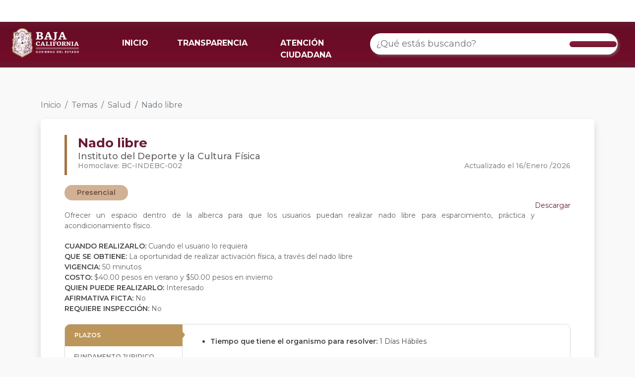

--- FILE ---
content_type: text/html; charset=utf-8
request_url: https://retys.bajacalifornia.gob.mx/Portal/TyS/1213?temaId=19
body_size: 46871
content:
<!DOCTYPE html>
<html lang="en"> 
<head>
    <meta charset="UTF-8" />
    <meta name="viewport" content="width=device-width, initial-scale=1.0" />
    <meta name="robots" content="noodp" />
    <title>Nado libre | RETYS</title>
    <link rel="shortcut icon" href="/favicon.ico" />
    <link href="https://cdn.jsdelivr.net/npm/bootstrap@5.2.1/dist/css/bootstrap.min.css" rel="stylesheet" integrity="sha384-iYQeCzEYFbKjA/T2uDLTpkwGzCiq6soy8tYaI1GyVh/UjpbCx/TYkiZhlZB6+fzT" crossorigin="anonymous">
    <link rel="preconnect" href="https://fonts.googleapis.com">
    <link rel="preconnect" href="https://fonts.gstatic.com" crossorigin>
    <link href="https://fonts.googleapis.com/css2?family=Montserrat:ital,wght@0,100;0,200;0,300;0,400;0,500;0,600;0,700;0,800;0,900;1,100&display=swap" rel="stylesheet">
    <script src="https://kit.fontawesome.com/dbeb5dfcfa.js" crossorigin="anonymous"></script>
    <link rel="stylesheet" href="/Content/css/Style.css" />
    <link rel="stylesheet" href="/Content/css/TramitesPortal.css" />
    
    <!-- Google tag (gtag.js) -->
    <script async src="https://www.googletagmanager.com/gtag/js?id=G-DS8XVWV54E"></script>
    <script>   window.dataLayer = window.dataLayer || [];
        function gtag() { dataLayer.push(arguments); } gtag('js', new Date()); gtag('config', 'G-DS8XVWV54E');
    </script>
</head>
<body style="background-color: #F9F9F9">
    <noscript><div id="noscript">Este sitio requiere que este activado Javascript para funcionar correctamente.</div></noscript>
    <header role="banner" class="container-fluid fixed-top navbar navbar-default" style="border:0; border-radius:0; padding: 0px;">
        <div class="barra-blanca">
            <div id="topNav">
                <a class="guinda" title="Conoce las formas de contacto" href="https://www.bajacalifornia.gob.mx/Gobierno/Formas_Contacto" target="_blank"><i class="fas fa-phone-alt" aria-hidden="true"></i></a>
                <a class="guinda" title="Consulta las preguntas frecuentes" href="https://www.bajacalifornia.gob.mx/Gobierno/FAQ" target="_blank"><i class="fas fa-question-circle" aria-hidden="true"></i></a>
                <a class="ocre" title="Visita el Twitter oficial de Gobierno del Estado" href="https://twitter.com/bcgobierno" target="_blank"><i class="fab fa-twitter" aria-hidden="true"></i></a>
                <a class="ocre" title="Siguenos en Facebook" href="https://www.facebook.com/BC.Gobierno" target="_blank"><i class="fab fa-facebook-f" aria-hidden="true"></i></a>
                <a class="ocre" title="Siguenos en instagram" href="https://www.instagram.com/BCGobierno/" target="_blank"><i class="fab fa-instagram" aria-hidden="true"></i></a>
            </div>
        </div>
        <nav class="navbar barra-menu navbar-expand-lg">
            <div class="container-fluid">
                <div class="row" style="width: 100%;">
                    <div class="col-6 col-md-2">
                        <a class="navbar-brand" href="/">
                            <img id="logo-bc" src="https://www.bajacalifornia.gob.mx/Recursos/Imagenes/logobc-temp.png" />
                        </a>
                    </div>
                    <div class="col-6 col-md-10 col-lg-5 der-md">
                        <button class="navbar-toggler" type="button" data-bs-toggle="collapse" data-bs-target="#navbarTogglerDemo02" aria-controls="navbarTogglerDemo02" aria-expanded="false" aria-label="Toggle navigation">
                            <span class="navbar-toggler-icon"></span>
                        </button>
                        <div class="collapse navbar-collapse" id="navbarTogglerDemo02">
                            <ul class="navbar-nav me-auto mb-2 mb-lg-0">
                                <li class="nav-item">
                                    <a class="nav-link active" aria-current="page" href="/">INICIO</a>
                                </li>
                                <li class="nav-item">
                                    <a class="nav-link" target="_blank" href="http://www.transparenciabc.gob.mx/Areas/resultadoBusqueda/30">TRANSPARENCIA</a>
                                </li>
                                <li class="nav-item">
                                    <a class="nav-link" target="_blank" href="https://www.bajacalifornia.gob.mx/Gobierno/Formas_Contacto">ATENCIÓN CIUDADANA</a>
                                </li>
                            </ul>
                        </div>
                    </div>
                    <div class="col-md-12 col-lg-5">
                        <div class="searchContainer buscadorRetys">
                            <div class="search cludo-search_autocomplete" id="search-box" role="search">
                                <div class="row" style="display: flex; align-items: center;justify-content: center;width:100%;">
                                    <input id="searchInput" type="search" name="search" class="searchInput input-lg" placeholder="¿Qué estás buscando?" aria-label="¿Qué estás buscando?" title="Ingresa tú busqueda" autocomplete="off">
                                    <!--<ul id="result-autocomplete" class="dropdown-menu"></ul>-->
                                    <div class="btn" type="submit" id="buscar" value="Buscar">
                                        <i class="fas fa-search"></i>
                                    </div>
                                    <ul id="result-autocomplete" class="dropdown-busqueda overflow-auto"></ul>
                                </div>
                            </div>
                        </div>
                    </div>
                </div>
            </div>
        </nav>
        <div id="navbar" class="collapse navbar-collapse">
        </div>
    </header>
    <main role="main" class="container-fluid">
        

<div class="container">
    <div class="" style="margin-top: 200px;">
        <nav aria-label="breadcrumb">
            <ol class="breadcrumb">
                <li class="breadcrumb-item"><a href="/" class="linkInicio">Inicio</a></li>
                    <li class="breadcrumb-item"><a href="/Portal/Temas" class="linkInicio">Temas</a></li>
                                    <li class="breadcrumb-item"><a href="/Portal/TySByTema/19" class="linkInicio">Salud</a></li>
                                    <li class="breadcrumb-item active" aria-current="page">Nado libre</li>
            </ol>
        </nav>
    </div>

</div>

    <div class="container">
        <div class="carta">
            <div class="row">
                <div class="col-md-12">
                    <div class="borde-izq">
                        <div class="titulo">
                            <b>Nado libre</b>
                        </div>
                        <div class="subtitulo">
                            Instituto del Deporte y la Cultura F&#237;sica 
                        </div>
                        <div class="row">
                            <div class="col-md-6">
                                <div class="homoclave">
                                    Homoclave: BC-INDEBC-002
                                </div>
                            </div>
                            <div class="col-md-6">
                                <div class="fecha-tramite" style="float: right;">
                                    Actualizado el&nbsp;16/Enero     /2026 
                                </div>
                            </div>
                        </div>
                    </div>
                </div>

                <div class="col-md-12" style="margin-top: 20px;">
                        <div class="pills" style="background-color:#D1B193; color: #774F42; margin-right: 8px">
                            Presencial
                        </div>
                </div>

                <div class="col-md-12 contenido-tramite">
                        <div>
                            <a style="display: inline; float: right" class="boton-descarga" href='/Portal/DescargarFichaTyS?tramiteId=1213'>
                                <i class="fa-solid fa-file-arrow-down"></i> Descargar
                            </a>
                        </div>
                    <div id="descripcionTramite" style="text-align:justify; margin-top: 20px; margin-bottom: 20px;">
                        Ofrecer un espacio dentro de la alberca para que los usuarios puedan realizar nado libre para esparcimiento, pr&#225;ctica y acondicionamiento f&#237;sico.
                    </div>
                    <div>
                        <b>CUANDO REALIZARLO: </b> Cuando el usuario lo requiera
                    </div>
                    <div>
                        <b>QUE SE OBTIENE: </b> La oportunidad de realizar activaci&#243;n f&#237;sica, a trav&#233;s del nado libre
                    </div>
                    <div>
                            <b>VIGENCIA: </b> 50 minutos                    </div>

                    <div>
                            <b>COSTO:</b> $40.00 pesos en verano y $50.00 pesos en invierno                    </div>
                    <div>
                        <b>QUIEN PUEDE REALIZARLO: </b>
                        Interesado
                    </div>
                    <div>
                        <b>AFIRMATIVA FICTA: </b> No
                    </div>
                    <div>
                        <b>REQUIERE INSPECCIÓN: </b> No
                    </div>
                </div>
            </div>
                <div class="row" style="margin-top: 20px;">
                    <div class="col-md-12">
                        <div class="tabs-tramite">
                            <div class="row">
                                <div class="col-md-3">
                                        <div class="tab" data-nombre="plazos">
                                            PLAZOS
                                        </div>
                                                                                                                <div class="tab" data-nombre="fundamento">
                                            FUNDAMENTO JURIDICO
                                        </div>
                                                                            <div class="tab" data-nombre="escenarios">
                                            ESCENARIOS
                                        </div>
                                                                            <div class="tab" data-nombre="oficinas">
                                            OFICINAS
                                        </div>
                                </div>
                                <div class="col-md-9 cont-tabs-tramite">
                                        <div class="cont-tab" id="plazos">
                                            <ul>
                                                    <li>
                                                        <b>Tiempo que tiene el organismo para resolver: </b>1 D&#237;as H&#225;biles
                                                    </li>
                                            </ul>
                                        </div>

                                                                            <div class="cont-tab" id="fundamento" style="display: none">
                                            <ul>
                                                    <li>
                                                        <b>Ley de Cultura F&#237;sica y Deportes del Estado de Baja California</b>  Art&#237;culo 14, Fracci&#243;n XXIV
                                                    </li>
                                            </ul>
                                        </div>

                                        <div class="cont-tab" id="escenarios">
                                            <div class="espacio-horizontal">
                                                <div class="cont-espacio">
                                                        <div class="tab-escenario active" data-id="860">
                                                            <b>Ciudadan&#237;a en general</b>
                                                        </div>
                                                </div>
                                            </div>
                                                <div class="cont-tab-escenario" id="escenario-860" style="">
                                                    Para hacer uso de este servicio, es recomendable saber nadar previamente <br />
                                                    <br />
                                                        <b>Requisitos</b>
                                                        <br />
                                                        <ul>
                                                                <li class="marker-pequeño">
                                                                     Pago de la cuota por hora
                                                                </li>
                                                                <li class="marker-pequeño">
                                                                    Saber nadar previamente
                                                                </li>
                                                                <li class="marker-pequeño">
                                                                    Para ingresar a la alberca es necesario el uso de sandalias, googles, gorra para cabello y traje de ba&#241;o
                                                                </li>
                                                                <li class="marker-pequeño">
                                                                    Examen m&#233;dico con fecha de expedici&#243;n no mayor a 14 d&#237;as y 1 fotograf&#237;a actual tama&#241;o infantil a color o blanco y negro, para la credencial
                                                                </li>
                                                        </ul>
                                                                                                            <b>Modalidades</b>
                                                        <br />
                                                        <div class="espacio-horizontal">
                                                            <div class="cont-espacio">
                                                                    <div class="tab-modalidad active" data-id="751" data-idescenario="860">
                                                                        <b>Presencial</b>
                                                                    </div>
                                                            </div>
                                                        </div>
                                                            <div class="cont-tab-modalidad" id="modalidad-751-escenario-860" style="">
                                                                <b>Pasos</b>
                                                                <br />
                                                                <ul style="list-style-type: decimal;
">
                                                                        <li >
                                                                            Presentar documentaci&#243;n requerida completa en el &#225;rea de caja del Instituto
                                                                        </li>
                                                                        <li >
                                                                            Pagar el tiempo que dese&#233; hacer uso de la alberca
                                                                        </li>
                                                                </ul>
                                                            </div>
                                                </div>
                                        </div>

                                        <div class="cont-tab" id="oficinas">
                                            <div class="espacio-horizontal">
                                                <div class="cont-espacio">
                                                        <div class="tab-oficina active" data-id="1">
                                                            <b>Mexicali</b>
                                                        </div>
                                                </div>
                                            </div>
                                                <div class="cont-tab-oficina" id="oficina-1" style="">
                                                        <div class="carta-oficina">
                                                            <b>Departamento de Contabilidad</b>
                                                            Calzada Aviaci&#243;n Ciudad Deportiva #s/n, Cuauht&#233;moc, Mexicali, 21230
                                                            <div style="text-align: center;">
                                                                <button type="button" class="btn boton-informacion" data-bs-toggle="modal" data-bs-target="#modalOficina2839">
                                                                    Ver información
                                                                </button>
                                                            </div>

                                                        </div>
                                                </div>
                                                    <div class="modal fade" id="modalOficina2839" data-bs-keyboard="false" tabindex="-1" aria-labelledby="staticBackdropLabel" aria-hidden="true">
                                                        <div class="modal-dialog modal-xl modal-dialog-centered">
                                                            <div class="modal-content">
                                                                <div class="modal-header">
                                                                    <h1 class="modal-title titulo-oficina" id="staticBackdropLabel">Departamento de Contabilidad</h1>
                                                                    <button type="button" class="btn-close" data-bs-dismiss="modal" aria-label="Close"></button>
                                                                </div>
                                                                <div class="modal-body">
                                                                    <div class="row">
                                                                        <div class="col-md-12">
                                                                            <div class="informacion">
                                                                                    <div class="texto-titulo">
                                                                                        <i class="fa-solid fa-map-location-dot"></i> DIRECCIÓN
                                                                                    </div>
                                                                                                <span style="color: #868686;">
                                                                                                    Calzada Aviaci&#243;n Ciudad Deportiva #s/n, Cuauht&#233;moc, Mexicali, 21230
                                                                                                </span>


                                                                                    <div class="texto-titulo">
                                                                                        <i class="fa-solid fa-phone"></i> HORARIOS
                                                                                    </div>
                                                                                        <span style="color: #868686; margin-right: 10px;">Lunes, Martes, Mi&#233;rcoles, Jueves, Viernes</span>
                                                                                                    <span style="font-weight: 500; color: #B0B0B0;">08:00 - 17:00</span>
                                                                                                    <br />

                                                                                    <div class="texto-titulo">
                                                                                        <i class="fa-solid fa-user"></i> RESPONSABLES
                                                                                    </div>
                                                                                        <div class="responsable">
                                                                                            <span style="margin-right: 10px; color: #868686; ">Mar&#237;a del Rosario Beltr&#225;n Bueno</span>
                                                                                            <span style="font-weight: 500; color: #B0B0B0">Jefa de departamento</span>
                                                                                            <br />
                                                                                            <i style="margin-right: 2px; color: #B0B0B0;" class="fa-solid fa-envelope"></i>
                                                                                            <span style="margin-right: 10px; color: #868686;">depcontabilidad@indebc.gob.mx</span>
                                                                                            <i style="margin-right: 2px; color: #B0B0B0;" class="fa-solid fa-phone"></i>
                                                                                            <span style="color: #868686;">686 568 3140</span>
                                                                                                <span style="color: #868686;"> - EXT. 131</span>
                                                                                        </div>
                                                                            </div>
                                                                        </div>
                                                                        <div class="col-md-6" style="display: none;">


                                                                            
                                                                            <iframe id="mapa"  
                                                                                    width="1000"
                                                                                    height="640"
                                                                                    style="border:0; max-width: 100%; max-height: 400px"
                                                                                    loading="lazy"
                                                                                    allowfullscreen
                                                                                    referrerpolicy="no-referrer-when-downgrade"
                                                                                    src="https://www.google.com/maps/embed/v1/place?q=32.62458130%2C-115.45311730&amp;key=AIzaSyBT-K0jmBjJShIUyvMP_aLLP58_OqBxBIw"></iframe>
                                                                        </div>
                                                                    </div>


                                                                </div>
                                                                <div class="modal-footer">
                                                                    <button type="button" class="btn btn-secondary" data-bs-dismiss="modal">Cerrar</button>
                                                                </div>
                                                            </div>
                                                        </div>
                                                    </div>
                                        </div>
                                </div>
                            </div>
                        </div>
                    </div>
                </div>

        </div>
    </div>



<style>
    .boton-guinda{
        border-radius: 30px;
        background-color: #931D3E;
        border-color: #931D3E;
        color: white;
        font-weight: 500;
        padding: 6px 24px;
    }
    .boton-guinda:hover{
        background-color: #6A1C32!important;
        border-color: #6A1C32!important;
        color: white!important;
    }
    li{
        word-wrap: break-word;
    }
    .espacio-horizontal{
        overflow: auto;
        white-space: nowrap;
        padding: 4px;
        padding-bottom: 0px;
        margin: -4px;
        margin-bottom: 0px;
        transform: rotateX(180deg);
        overflow-x: auto;
        z-index: 1029;
        position: relative;
        padding-top: 0px;
        padding-bottom: 4px;
    }
    .cont-espacio{
        transform: rotateX(180deg);
    }
    .tab-escenario.active, .tab-modalidad.active, .tab-oficina.active{
        z-index: 1031;
    }
    .tab-escenario:not(.active), .tab-modalidad:not(.active), .tab-oficina:not(.active){
        z-index: 1029;
        position: relative;
        box-shadow: 0px 0px 4px rgba(0, 0, 0, 0.1), inset 0px -4px 6px rgba(0, 0, 0, 0.1);
    }
    .espacio-horizontal::-webkit-scrollbar {
      width: 4px;
      height: 8px;
    }
    .espacio-horizontal::-webkit-scrollbar-track {
      background: #f1f1f1;
    }
    .espacio-horizontal::-webkit-scrollbar-thumb {
      background: #DDD;
      border-radius: 50px!important;
    }
    .espacio-horizontal::-webkit-scrollbar-thumb:hover {
      background: #AAA;
    }
    .cont-tab:not(:first-child){
        display: none;
    }
    .titulo-oficina{
        color: #762D41;
        border-left: 6px solid #A07545;
        padding-left: 14px;
        font-weight: 600;
        font-size: 22px;
    }
    .texto-titulo{
        color: #9B9B9B;
        font-size: 16px;
        font-weight: 500;
    }
    .texto-titulo:not(:first-child){
        margin-top: 20px;
    }
    .texto-titulo i{
        color: #A07545;
    }
    .responsable{
        display: block;
    }
    .responsable:not(:last-child){
        margin-bottom: 8px;
    }
    .carta-oficina{
        background-color: white;
        border-radius: 10px;
        box-shadow: 0px 4px 4px rgba(0, 0, 0, 0.1);
        padding: 10px 20px;
        color: #5A5A5A;
        padding-bottom: 50px;
        position: relative;
    }
    .carta-oficina:not(:last-child){
        margin-bottom: 20px;
    }
    .carta-oficina b{
        display: block;
        color: #5E5E5E;
    }
    
    .boton-informacion{
        float: right;
        color: white;
        background-color: #BC955A;
        padding: 4px 18px;
        border-radius: 50px;
        font-weight: 600;
        position: absolute;
        bottom: 14px;
        right: 20px;
    }
    .boton-informacion:hover{
        background-color: #A07545!important;
        color: white!important
    }
    li.marker-pequeño {
        list-style-type: none;
        position: relative;
    }
    li.marker-pequeño::before {
        content: '■';
        content: '\2022';
        position: absolute;
        left: -14px;   
        font-size: 26px;
        line-height: 18px;
    }

    /*li.marker-pequeño::marker {
        content: '\25CF ';
        font-size: 10px;
        line-height: 10px;
    }*/


    li.marker-hueco::marker {
        content: '\2022  ';
        font-size: 1.2em;
    }
    .tab-escenario, .tab-modalidad, .tab-oficina{
        display: inline-block;
        color: #5C5C5C;
        background-color: #FFFFFF;
        box-shadow: 0px 0px 4px rgba(0, 0, 0, 0.1);
        border-radius: 10px 10px 0px 0px;
        padding: 14px 12px;
        font-size: 12px;
        cursor: pointer;
    }
    .tab-escenario.active, .tab-modalidad.active, .tab-oficina.active{
        color: #A07545;
        background-color: #F5F5F5;
        position: relative;
        z-index: 1024;
        box-shadow: 3px -3px 3px rgba(0, 0, 0, 0.075), -3px -3px 3px rgba(0, 0, 0, 0.075);
    }
    .cont-tab-escenario, .cont-tab-modalidad, .cont-tab-oficina{
        background-color: #F5F5F5;
        position: relative;
        z-index: 1023;
        box-shadow: 0px 0px 8px rgba(0, 0, 0, 0.3);
        border-radius: 0px 10px 10px 10px;
        padding: 20px 16px;
    }
    .tab-modalidad{
        background-color: #F5F5F5;
    }
    .tab-modalidad.active{
        background-color: white;
    }
    .cont-tab-modalidad{
        background-color: white;
    }
    .boton-descarga{
        color: #6A1B31;
        text-decoration: none;
    }
    .boton-descarga:hover{
        color: #6A1B31;
        font-weight: 500;
    }
    .boton-descarga:hover ~ b, .boton-descarga:hover ~ li::marker  {
      color: #BC955A;
    }
    .boton-descarga:hover ~ div  {
      color: #BC955A;
    }
    .cont-tabs-tramite{
        padding: 24px 12px;
        padding-right: 36px; /* pad-izq más los 24 de espacio entre cols */
    }
    @media (max-width: 768px) {
        .cont-tabs-tramite{
            padding: 24px 24px;
        }
    }
    .cont-tab{
        font-size: 14px;
        color: #454545;
    }
    .cont-tab b{
        font-weight: 600;
    }
    .tabs-tramite{
        border: 1px solid #D9D9D9;
        border-radius: 10px;
    }
    .tab{
        color: #7E7E7E;
        font-weight: 600;
        padding: 12px 18px;
        font-size: 12px;
        border-top: none;
        border-bottom: 1px solid #D9D9D9;
        border-right:  1px solid #D9D9D9;
        cursor: pointer;
    }
    .tab.active{
        background-color: #BC955A;
        border: 1px solid #BC955A;
        color: #FFFFFF;
        position: relative;
    }
    .tab:first-child{
        border-top-left-radius: 10px;
    }
    .tab:last-child{
        /*border-bottom: none;*/
        border-bottom-left-radius: 10px;
    }
    .tab.active:before {
        content: "\A";
        border-style: solid;
        border-width: 8px 0px 8px 6px;
        border-color: transparent transparent transparent #BC955A;
        position: absolute;
        right: -6px;
        top: 12px;
    }
    .carta{
        background-color: #FFFFFF;
        box-shadow: rgba(0, 0, 0, 0.15) 0px 8px 16px 0px;
        color: rgb(33, 37, 41);
        margin-bottom: 48px;
        padding: 2rem 3rem;
        border-radius: .375rem;
    }
    .carta .titulo{
        color: #6A1B31;
        font-weight: 500;
        font-size: 26px;
        line-height: 32px;
    }
    .carta .subtitulo{
        color: #636363;
        font-weight: 500;
        font-size: 18px;
        line-height: 22px;
    }
    .carta .homoclave, .fecha-tramite{
        color: #8D8D8D;
        font-weight: 500;
        font-size: 14px;
        line-height: 17px;
    }
    .borde-izq{
        border-left: 5px solid #A07545;
        padding-left: 22px;
    }

    .contenido-tramite{
        color: #626262;
        font-size: 14px;
    }
    .contenido-tramite b{
        font-weight: 600;
        color: #454545;
    }

    @media (max-width: 391px) {
        .carta-oficina{
            padding: 10px 12px;
            font-size: 12px;
        }
        .carta-oficina .boton-informacion{
            font-size: 12px;
            line-height: 12px;
            float: unset;
            position: unset;
            margin-top: 8px;
        }
        .carta{
            padding: 1.4rem 1rem;
        }
        .cont-tab{
            font-size: 12px;
        }
        .cont-tab-oficina, .cont-tab-escenario, .cont-tab-modalidad{
            padding: 20px 4px;
            border-radius: 0px 0px 10px 10px;
        }
        .borde-izq{
            padding-left: 10px;
        }
        .tab-oficina:last-child{
            margin-right: 4px;
        }
        ol, ul{
            padding-left: 1rem;
        }
    }
</style>


    </main>
    <footer class="page-footer font-small text-center" style="margin-top: 70px">
        <div class="container text-center text-md-left" style="padding-bottom:30px; padding-top:30px;">
            <div class="row">
                <div class="col-md-3 px-5" style="border-right:2px solid #bd945c;  margin-top:3rem!important; margin-bottom:3rem!important">
                    <div class="d-none d-md-block">
                        <img style="width:160px; max-width: 100%" alt="Logo de Baja California" class="mt-3" src="//www.bajacalifornia.gob.mx/Recursos/logo/escudo-baja-california.png">
                    </div>
                    <div class="d-block d-md-none text-center">
                        <img alt="Logo de Baja California" class="mt-3" style="width:40%" src="//www.bajacalifornia.gob.mx/Recursos/logo/escudo-baja-california.png">
                    </div>
                </div>
                <div class="col-md-9 px-4 py-5 text-center" style="padding-left:30px;">
                    <div>
                        <div class="row footer-enlaces">
                            <div class="col-md-4">
                                <ul>
                                    <li>
                                        <strong>BAJA CALIFORNIA</strong>
                                        <div class="footer-line"></div>
                                    </li>
                                    <li><a href="https://www.mexicali.gob.mx/" target="_blank">Mexicali</a></li>
                                    <li><a href="https://www.tijuana.gob.mx/" target="_blank">Tijuana</a></li>
                                    <li><a href="http://www.ensenada.gob.mx/" target="_blank">Ensenada</a></li>
                                    <li><a href="http://www.rosarito.gob.mx/" target="_blank">Rosarito</a></li>
                                    <li><a href="https://tecate.gob.mx/" target="_blank">Tecate</a></li>
                                </ul>
                            </div>
                            <div class="col-md-4">
                                <ul>
                                    <li>
                                        <strong>ENLACES</strong>
                                        <div class="footer-line"></div>
                                    </li>
                                    <li><a href="http://www.monitorbc.gob.mx/" target="_blank">Estadísticas e Indicadores</a></li>
                                    <li><a href="https://tramites.ebajacalifornia.gob.mx/Compras/" target="_blank">Compras, Proveedores y Licitaciones</a></li>
                                    <li><a href="https://www.sat.gob.mx/" target="_blank">Impuestos federales</a></li>
                                </ul>
                            </div>
                            <div class="col-md-4">
                                <ul>
                                    <li>
                                        <strong>CONTACTO</strong>
                                        <div class="footer-line"></div>
                                    </li>
                                    <li><a href="https://bajacalifornia.gob.mx/Gobierno/Oficinas" target="_blank">Oficinas de Gobierno</a></li>
                                    <li><a href="https://bajacalifornia.gob.mx/Gobierno/Directorio_Funcionarios" target="_blank">Directorio de Funcionarios</a></li>
                                    <li><a href="https://www.bajacalifornia.gob.mx/hacienda/pagosdigitales" target="_blank">Cajeros Digitales</a></li>
                                    
                                    <li><a href="https://bajacalifornia.gob.mx/Gobierno/FAQ" target="_blank">Preguntas frecuentes</a></li>
                                </ul>
                            </div>
                        </div>
                    </div>
                </div>
            </div>

        </div>
        <div class="footer-line-yellow"></div>
        <div class="row" style="background-color:#6a1c32; ">
            <br>
            <p style="color:#ffffff;  font-size:14px; margin-top:10px;"><b>© 2023 - Portal de Gobierno del Estado de Baja California</b>  | <a style="color:#ffffff" href="/Gobierno/Politicas">Políticas de Privacidad y Seguridad</a></p>
            <p style="color:#ffffff;  font-size:12px; margin-top:10px;"><b>Última Fecha de Actualización:</b> 05 de enero de 2023</p>
            <br>
        </div>
    </footer>
    <!-- Start of atencionciudadanabc Zendesk Widget script -->
    <script id="ze-snippet" src="https//static.zdassets.com/ekr/snippet.js?key=2f1c12f6-4ba6-4434-af67-ba1912d81ba7"> </script>
    <!-- End of atencionciudadanabc Zendesk Widget script -->
    <script src="https://cdn.jsdelivr.net/npm/bootstrap@5.2.1/dist/js/bootstrap.bundle.min.js" integrity="sha384-u1OknCvxWvY5kfmNBILK2hRnQC3Pr17a+RTT6rIHI7NnikvbZlHgTPOOmMi466C8" crossorigin="anonymous"></script>
    
    <script src="https://code.jquery.com/jquery-3.5.1.min.js" integrity="sha256-9/aliU8dGd2tb6OSsuzixeV4y/faTqgFtohetphbbj0=" crossorigin="anonymous"></script>
    <script src="/Content/js/Menu.js"></script>
    <script src="/Content/js/Portal.js"></script>
    <script type="text/javascript" src="https://cdnjs.cloudflare.com/ajax/libs/rxjs/5.4.0/Rx.js"></script>
    <script src="/Content/js/Index.js"></script>
  
    <script>
        $(document).ready(function () {
            let searchInput = document.getElementById("searchInput");

            Rx.Observable.fromEvent(searchInput, 'input')
            .pluck('target', 'value')
            .filter(searchTerm => searchTerm.length > 2 || searchTerm.length == 0)
            .debounceTime(500)
            .distinctUntilChanged()
            .switchMap(
                searchKey => Rx.Observable.ajax('/api/Tramites/get' + "?search=" + searchKey).map(
                    resp => ({
                        "status": resp["status"] == 200,
                        "details": resp["status"] == 200 ? resp["response"] : [],
                        "result_hash": Date.now()
                    })
                )
            )
            .filter(resp => resp.status !== false)
            .distinctUntilChanged((a, b) => a.result_hash === b.result_hash)
            .subscribe(
                resp => {
                    var data = resp.details;
                    document.getElementById("searchInput").classList.remove("expandido");
                    document.getElementById("result-autocomplete").classList.remove("mostrado");
                    setAutocomplete(resp, '#result-autocomplete', 1);
                }
            );

        });
        function setAutocomplete(resp, ulid, l) {
            $(ulid).html('');
            $(ulid).show();

            /*if (resp.details.Exito) {*/
            var suggestionsDep = [];
            var data = resp.details.Datos;

            if (document.getElementById("searchInput").value != "" && resp.details.Datos.length > 0) {

                document.getElementById("searchInput").classList.add("expandido");
                document.getElementById("result-autocomplete").classList.add("mostrado");
                var cadena1 = "";
                cadena1 += '<li class="dropdown-header"><span class="text"><strong>Trámites/Servicios</strong></span></li>';
                $.each(data, function (i, el) {
                    //+ '/' + el.Id +
                    console.log("Elemento id: " + el.Id);
                    cadena1 += '<a href="' + '/Portal/TyS' + '/' + el.Id + '" class="gsearch"><li class="resultado"><em style="font-weight: 700; font-style: normal; font-size: 1.4rem; color: #BC955A">• </em>' + el.NombreCiudadano + '</li></a>';
                });
                $(ulid).append('<div class="divisor">' + cadena1 + '</div>');
                /*
                $(ulid).append('<li class="dropdown-header"><span class="text"><strong>Funcionarios</strong></span></li>');
                $.each(data, function (i, el) {
                    $(ulid).append('<li class="resultado"><a href="' + '/../Dependencia/DetalleTramite?Numero=' + el.CveTram + '" class="gsearch">' + el.Nombre + '</a></li>');
                });
        
                $(ulid).append('<li class="dropdown-header"><span class="text"><strong>Preguntas Frecuentes</strong></span></li>');
                $.each(data, function (i, el) {
                    $(ulid).append('<li class="resultado"><a href="' + '/../Dependencia/DetalleTramite?Numero=' + el.CveTram + '" class="gsearch">' + el.Nombre + '</a></li>');
                });*/

            } else {
                document.getElementById("searchInput").classList.remove("expandido");
                document.getElementById("result-autocomplete").classList.remove("mostrado");
            }
            /* }
             else {
                 $(ulid).hide();
             }*/
        }

    </script>
    <script>
        function consultarTys(boton, id) {
            console.log("clic: " + id);
            console.log("boton: " + $(boton).data('ruta'));

            $.ajax({
                type: 'GET',
                url: $(boton).data('ruta'),
                data: {
                    id: id
                }, dataType: 'html', cache: false
            }).done(function (response, textStatus, jqXHR) {
                alert("Se encontró el trámite o servicio.");
            }).fail(function (jqXHR, textStatus) {
                alert("No se encontró el trámite o servicio.");
            });
        }
        
    </script>
    <script> (function(){ var s = document.createElement('script'); var h = document.querySelector('head') || document.body; s.src = 'https://acsbapp.com/apps/app/dist/js/app.js'; s.async = true; s.onload = function(){ acsbJS.init({ statementLink : 'http://www.bajacalifornia.gob.mx/accesibilidad', footerHtml : 'Gobierno del Estado de Baja California', hideMobile : false, hideTrigger : false, disableBgProcess : false, language : 'es', position : 'right', leadColor : '#691c31', triggerColor : '#156ff8', triggerRadius : '50%', triggerPositionX : 'right', triggerPositionY : 'bottom', triggerIcon : 'people', triggerSize : 'medium', triggerOffsetX : 20, triggerOffsetY : 20, mobile : { triggerSize : 'small', triggerPositionX : 'right', triggerPositionY : 'bottom', triggerOffsetX : 10, triggerOffsetY : 10, triggerRadius : '50%' } }); }; h.appendChild(s); })(); </script>
    
    <script type="text/javascript">
        $(document).ready(function () {
            $("#boton-iniciar-tramite").on('click', function () {
                var liga_boton = $(this).data("liga");
                if (!(liga_boton.indexOf("https://") >= 0) && !(liga_boton.indexOf("http://") >= 0)) {
                    liga_boton = "http://" + liga_boton;
                }
                window.open(liga_boton, '_blank');
            });

            $(".espacio-horizontal [class^='tab-']").on('click', function () {
                var posicionElemento = $(this).position().left;
                var espacioHorizontal = $(this).parent().parent();
                var posicionScroll = espacioHorizontal.scrollLeft();
                var anchoScroll = espacioHorizontal.width();
                var anchoElemento = $(this).width();
                var limiteScroll = posicionScroll + anchoScroll;
                var finalElemento = anchoElemento + posicionElemento;
                var posX = 0;
                if (limiteScroll < finalElemento) {
                    var mover = finalElemento - anchoScroll;
                    espacioHorizontal.scrollLeft(mover + 24);
                }
                if (posicionElemento < posicionScroll) {
                    var mover = posicionElemento;
                    espacioHorizontal.scrollLeft(mover);
                }
            });


            $(".tab").first().addClass("active");

            $(".tab").on('click', function () {
                $(".tab.active").removeClass("active");
                $(this).addClass("active");
                $('.cont-tab').hide();
                $("#" + $(this).data("nombre")).show();
            });

            $(".tab-escenario").on('click', function () {
                $(".tab-escenario.active").removeClass("active");
                $(this).addClass("active");
                $('.cont-tab-escenario').hide();
                $("#escenario-" + $(this).data("id")).show();
            });
            $(".tab-modalidad").on('click', function () {
                var escenario = $('#escenario-' + $(this).data("idescenario"));
                escenario.find(".tab-modalidad.active").removeClass("active");
                escenario.find('.cont-tab-modalidad').hide();
                $(this).addClass("active");
                $("#modalidad-" + $(this).data("id") + "-escenario-" + $(this).data("idescenario")).show();
            });

            $(".tab-oficina").on('click', function () {
                $(".tab-oficina.active").removeClass("active");
                $(this).addClass("active");
                $('.cont-tab-oficina').hide();
                $("#oficina-" + $(this).data("id")).show();
            });
        });
        $(".boton-descarga").hover(
          function () {
              $(this).parent().css("color", "#BC955A");
          }, function () {
              $(this).parent().css("color", "#454545");
          }
        );
    </script>

</body>
</html>

--- FILE ---
content_type: text/css
request_url: https://retys.bajacalifornia.gob.mx/Content/css/Style.css
body_size: 2205
content:
body {
    font-family: 'Montserrat', sans-serif;
}

/* MENÚ */
.expandido{
    border-radius: 21px 21px 0px 0px!important;
    border: none!important;
}
@media (min-width: 992px) {
    #navbarTogglerDemo02 {
        margin-top: 18px;
    }
    .buscadorRetys.searchContainer{
        margin-top: 9px;
    }
    .expandido{
        margin-top: 6px; /* 5 */
    }
    html:not([data-scroll='0']) #navbarTogglerDemo02{
        margin-top: 10px;
    }
    html:not([data-scroll='0']) .buscadorRetys.searchContainer{
        margin-top: 2px;
    }
}

@media (max-width: 991px) {
    .der-md{
        text-align: right;
    }
    .der-md .navbar-collapse{
        text-align: left;
    }
}

.navbar{
    display: block;
}
.navbar-brand{
    max-width: 50%;
}
#logo-bc{
    max-height: 70px;
    max-width: 100%;
}
.barra-menu{
    background-color: #6A1B31;
    background: linear-gradient(180deg, #64192E 0%, #680C26 17.71%, #720D29 83.33%, #671B31 100%);

}
.barra-menu .navbar-nav .nav-link.active, .barra-menu .navbar-nav .show>.nav-link, .barra-menu .nav-link {
    color: #FFFFFF;
    background-image: linear-gradient(
        to right,
        #D9C2A0,
        #D9C2A0 50%,
        #FFFFFF 50%
    );
    background-size: 200% 100%;
    background-position: -100%;
    display: inline-block;
    padding: 5px 0;
    position: relative;
    -webkit-background-clip: text;
    -webkit-text-fill-color: transparent;
    transition: all 0.3s ease-in-out;
    font-weight: 700;
}
.barra-menu .nav-link:focus, .barra-menu .nav-link:hover, .barra-menu .nav-link.active:focus, .barra-menu .nav-link.active:hover{
    color: #FFFFFF;
    background-position: 0;
}

.barra-menu .nav-link:before{
  content: '';
  background: #D9C2A0; /*#BC955A*/
  display: block;
  position: absolute;
  bottom: -3px;
  left: 0;
  width: 0;
  height: 3px;
  transition: all 0.3s ease-in-out;
}
.barra-menu .nav-link:hover::before{
  width: 100%;
}

.barra-menu .navbar-collapse .navbar-nav{
    margin-left: auto;
    margin-right: auto;
}
.barra-menu .navbar-collapse .navbar-nav .nav-item{
    padding: 0px 25px;
}

/* BARRA BLANCA ARRIBA */

.barra-blanca{
    height: 44px;
    background-color: #FFFFFF;
}
#topNav{
    float: right;
    padding: 10px 20px;
}
.guinda{
    color: #6A1B31;
}
.ocre{
    color: #BC955A;
}
#topNav a{
    margin: 0px 6px;
}

/* MENÚ RESPONSIVO */

.navbar-toggler{
    border: 1px solid white;
}
.navbar-toggler:focus{
    box-shadow: unset;
}
.navbar-toggler-icon{
    color: #FFFFFF;
    background-image: url(../img/icono-menu.png);
}
.nav-item a{
    width: 100%;
}
.barra-blanca{
    transition: font-size .4s, height .4s;
}
.barra-blanca a{
    transition: margin .4s;
}
#topNav{
    width: 200px;
    text-align: center;
}

html:not([data-scroll='0']) .barra-blanca{
    //display: none;
    font-size: 0px;
    height: 0px;
}
html:not([data-scroll='0']) .barra-blanca #topNav{
    height: 0px;
    padding: 0px;
}
html:not([data-scroll='0']) .barra-blanca #topNav a{
    margin: 0px 14px;
}

#logo-bc{
    transition: max-height 1s, margin-right 1s;
}
html:not([data-scroll='0']) #logo-bc{
    max-height: 50px;
    margin-right: 46px;
}
main{
    margin-top: 139px;
    transition: margin-top .4s;
}
@media (max-width: 991px) {
    main {
        margin-top: 139px;
        transition: margin-top .4s;
    }
}
html:not([data-scroll='0']) main{
    margin-top: 76px;
}

/* BUSCADOR */
.dropdown-busqueda{
    background-color: white;
    list-style-type: none;
    border-radius: 0px 0px 21px 21px;
    box-shadow: rgba(128, 128, 128, .6) 3px 3px 5px;
    padding-bottom: 30px;
    display: none!important;
    margin-left: 3px;
    margin-right: 1px;
    position: relative;
    z-index: 1024;
}
.dropdown-busqueda .dropdown-header {
    color: #6A1B31;
    text-align: left;
    font-size: 20px;
    font-weight: 500;
}
.dropdown-busqueda .resultado {
    font-size: 16px;
    padding-left: 150px;
    color: #8B898A;
    text-align: left;
    font-weight: 400;
    text-decoration: none;
}
.dropdown-busqueda a{
    text-decoration: none;
}
.dropdown-busqueda .resultado:hover{
    background-color: #eee;
    text-decoration: none;
}
.dropdown-busqueda a:hover{
    text-decoration: none;
}

.searchContainer ::-webkit-scrollbar {
  width: 10px;
}

/* Track */
.searchContainer ::-webkit-scrollbar-track {
  box-shadow: inset 0 0 5px grey; 
  border-radius: 10px;
}
 
/* Handle */
.searchContainer ::-webkit-scrollbar-thumb {
  background: rgba(200, 200, 200, 1); 
  border-radius: 10px;
}

/* Handle on hover */
.searchContainer ::-webkit-scrollbar-thumb:hover {
  background: rgba(170, 170, 170, 1); 
}

.searchContainer {
    width: 100%;
    padding: 0;
    margin: 0 0 0 auto;
    display: -ms-flexbox;
    display: flex;
    -ms-flex-align: center;
    align-items: center;
    background-color: transparent;
}
.searchContainer .search {
    width: 100%;
    display: -ms-flexbox;
    display: flex;
    height: 55px;
    /* border: 1px solid rgba(0,0,0,.3); */
}

/*Footer*/

footer {
    background-color: #3F3F3D !important;
}


.footer-enlaces ul {
    position: relative;
    vertical-align: top;
    top: 0;
    text-align:left;
    height: auto;
    margin: 0 1%;
    list-style: none;
    color:#fefefe;
}

.footer-enlaces li {
    position: relative;
    width: 100%;
    height: auto;
    margin: 10px 0;
}


    .footer-enlaces li a {
        color: #eeecec !important;
        font-weight: 500 !important;
        text-decoration: none !important;
        
    }

    .footer-enlaces li a:hover{ 
        color:#b17a45 !important;
        font-weight:700 !important;
        text-decoration: underline !important;

    }
    

.footer-section {
    position: relative;
    vertical-align: top;
    width: 100%;
    height: 400px;
    background-color: #000;
    overflow: hidden;
    font-family: 'Open Sans', sans-serif;
}

.footer-line {
    position: absolute;
    width: 50px;
    height: 2px;
    background-color: #b17a45;
    margin-bottom: 5px;
}
.footer-line-yellow {
    position: absolute;
    width: 100%;
    height: 6px;
    background-color: #b17a45;
    margin-bottom: 5px;
}

footer .row{
    margin: 0px;
}

.contenedor-buscador{
        margin-right: 60px;
        background-color: #D9D9D9;
        border-radius: 0px 100px 100px 0px;
        margin-bottom: 40px;
        padding: 50px 60px;
    }
    .contenedor-buscador .titulo-buscador{
        margin-top: 0px;
        font-size: 36px;
    }
    .contenedor-buscador #buscar{
        background: white;
        color: #6A1B31;
    }

    .titulo-buscador {
    font-size: 3vw;
    margin-top: 7px;
    margin-bottom: 18px;
    color: #6A1B31;
    font-weight: 800;
    //background: linear-gradient(94.23deg, #951A3C 58.79%, #6A1B31 62.1%);
    background: -webkit-linear-gradient(#951A3C, #6A1B31);
    -webkit-background-clip: text;
    -webkit-text-fill-color: transparent;
}
ul#result-autocomplete{
    margin-bottom: 0;
}
.subtitulo{
    color: #565656;
    font-weight: 500;
}
.sugerencia{
    color: #565656;
    font-weight: 500;
    font-size: 16px;
    margin-top: 8px;
}
.searchContainer .row{
    margin-left: 0px;
    margin-right: 0px;
}
.buscadorRetys #searchInput {
    border-radius: 60px;
    border: none;
    box-shadow: rgba(128, 128, 128, .6) 3px 3px 5px;
    font-size: 18px;
    padding-top: 8px;
    padding-bottom: 8px;
}

.buscadorRetys #searchInput:focus {
    border-radius: 60px;
    //border: 1px solid rgba(128, 128, 128, 1);
    box-shadow: rgba(128, 128, 128, 1) 3px 3px 10px;
    outline: none;
}


#buscar {
    color: white;
    background-color: #894B5C;
    background: -webkit-linear-gradient(#951A3C, #6A1B31);
    border-radius: 60px;
    border: none;
    font-size: 18px;
    margin-left: -97px;
    width: 95px;
}
.expandido + #buscar{
    margin-top: 5px;
}
#buscar:hover{
    background-color: #6A1B31;
}

.buscadorRetys #searchInput, .buscadorRetys #result-autocomplete {
    max-width: 1000px;
    max-height: 370px;
}

.buscadorRetys #searchInput {
    border-radius: 60px;
    border: none;
    box-shadow: rgba(128, 128, 128, .6) 3px 3px 5px;
    font-size: 18px;
    padding-top: 8px;
    padding-bottom: 8px;

}


.dropdown-header{
    position: sticky;
    top: 0px;
    background-color: white;
}


    /*background-color: white;
    list-style-type: none;
    border-radius: 0px 0px 10px 10px;
    box-shadow: rgba(128, 128, 128, .6) 3px 3px 5px;
    padding-bottom: 30px;
    display: none!important;
    margin-left: 5px;
    position: relative;
    z-index: 1024;
}*/
.dropdown-busqueda .dropdown-header{
    color: #6A1B31;
    text-align: left;
    font-size: 20px;
    font-weight: 500;
}
.dropdown-busqueda .resultado{
    text-align: left;
    padding-left: 20px; /* antes 150 */
}
.dropdown-busqueda .resultado:hover{
    background-color: #eee;
    text-decoration: none;
}
.dropdown-busqueda a:hover{
    text-decoration: none;
}
.dropdown-busqueda .resultado{
    color: #8B898A;
    text-align: left;
    font-size: 18px;
    font-weight: 400;
}
.mostrado{
    display: inline!important;
}

--- FILE ---
content_type: application/javascript
request_url: https://retys.bajacalifornia.gob.mx/Content/js/Menu.js
body_size: 1057
content:
// The debounce function receives our function as a parameter
const debounce = (fn) => {

    // This holds the requestAnimationFrame reference, so we can cancel it if we wish
    let frame;

    // The debounce function returns a new function that can receive a variable number of arguments
    return (...params) => {

        // If the frame variable has been defined, clear it now, and queue for next frame
        if (frame) {
            cancelAnimationFrame(frame);
        }

        // Queue our function call for the next frame
        frame = requestAnimationFrame(() => {

            // Call our function and pass any params we received
            fn(...params);
        });

    }
};


// Reads out the scroll position and stores it in the data attribute
// so we can use it in our stylesheets
const storeScroll = () => {
    document.documentElement.dataset.scroll = window.scrollY;
}

// Listen for new scroll events, here we debounce our `storeScroll` function
document.addEventListener('scroll', debounce(storeScroll), { passive: true });

// Update scroll position for first time
storeScroll();